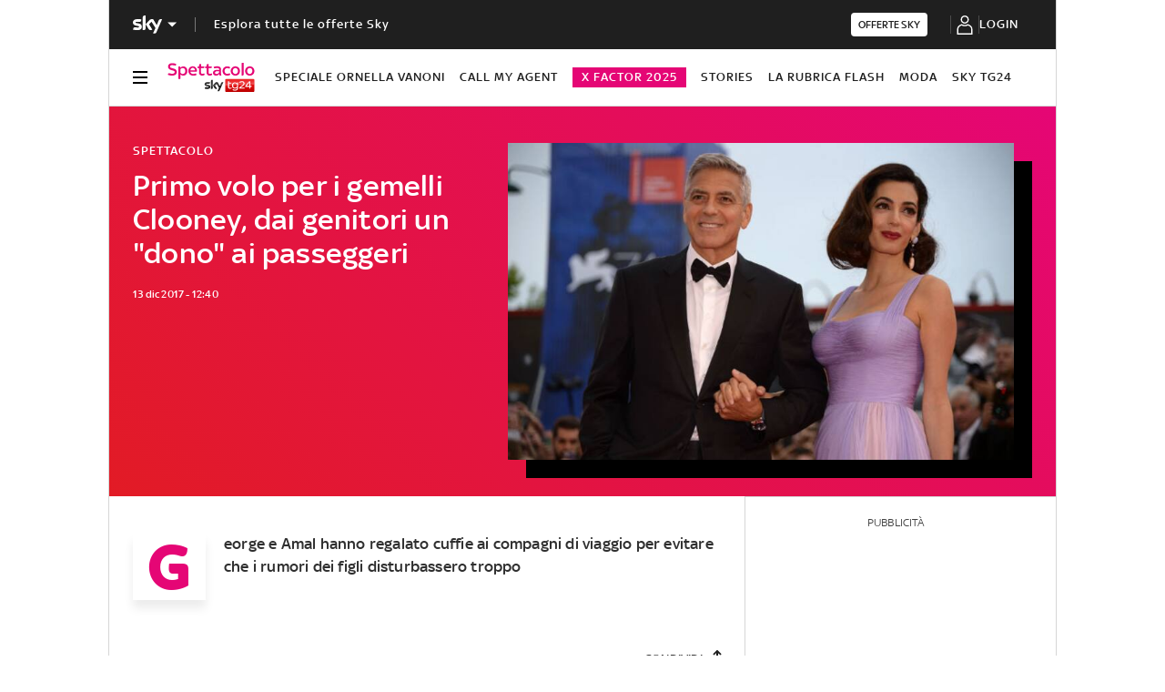

--- FILE ---
content_type: application/x-javascript;charset=utf-8
request_url: https://smetrics.sky.it/id?d_visid_ver=5.5.0&d_fieldgroup=A&mcorgid=1A124673527853290A490D45%40AdobeOrg&mid=59269829807716815099222227339482361727&ts=1764740896311
body_size: -37
content:
{"mid":"59269829807716815099222227339482361727"}